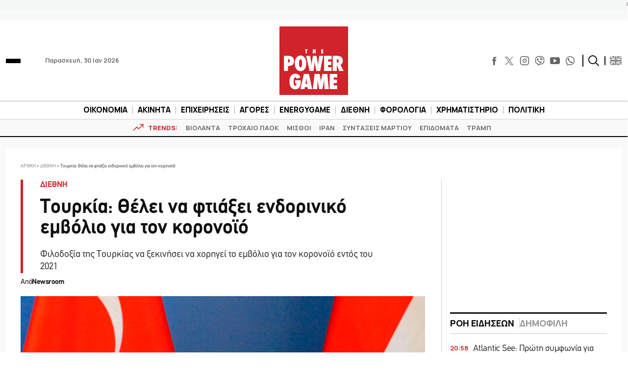

--- FILE ---
content_type: text/html; charset=utf-8
request_url: https://www.google.com/recaptcha/api2/aframe
body_size: 266
content:
<!DOCTYPE HTML><html><head><meta http-equiv="content-type" content="text/html; charset=UTF-8"></head><body><script nonce="z3x3P1HdPc-wdfb5bpO1Pg">/** Anti-fraud and anti-abuse applications only. See google.com/recaptcha */ try{var clients={'sodar':'https://pagead2.googlesyndication.com/pagead/sodar?'};window.addEventListener("message",function(a){try{if(a.source===window.parent){var b=JSON.parse(a.data);var c=clients[b['id']];if(c){var d=document.createElement('img');d.src=c+b['params']+'&rc='+(localStorage.getItem("rc::a")?sessionStorage.getItem("rc::b"):"");window.document.body.appendChild(d);sessionStorage.setItem("rc::e",parseInt(sessionStorage.getItem("rc::e")||0)+1);localStorage.setItem("rc::h",'1769799962784');}}}catch(b){}});window.parent.postMessage("_grecaptcha_ready", "*");}catch(b){}</script></body></html>

--- FILE ---
content_type: application/javascript
request_url: https://cmp.inmobi.com/choice/JS6Q4MXbpe_2d/www.powergame.gr/choice.js?tag_version=V3
body_size: 1775
content:
'use strict';(function(){var cmpFile='noModule'in HTMLScriptElement.prototype?'cmp2.js':'cmp2-polyfilled.js';(function(){var cmpScriptElement=document.createElement('script');var firstScript=document.getElementsByTagName('script')[0];cmpScriptElement.async=true;cmpScriptElement.type='text/javascript';var cmpUrl;var tagUrl=document.currentScript.src;cmpUrl='https://cmp.inmobi.com/tcfv2/CMP_FILE?referer=www.powergame.gr'.replace('CMP_FILE',cmpFile);cmpScriptElement.src=cmpUrl;firstScript.parentNode.insertBefore(cmpScriptElement,firstScript);})();(function(){var css=""
+" .qc-cmp-button { "
+"   background-color: #FFFFFE !important; "
+"   border-color: #FFFFFE !important; "
+" } "
+" .qc-cmp-button:hover { "
+"   border-color: #FFFFFE !important; "
+" } "
+" .qc-cmp-alt-action, "
+" .qc-cmp-link { "
+"   color: #FFFFFE !important; "
+" } "
+" .qc-cmp-button.qc-cmp-secondary-button:hover { "
+"   background-color: #FFFFFE !important; "
+"   border-color: #FFFFFE !important; "
+" } "
+" .qc-cmp-button { "
+"   color: #206DC5 !important; "
+" } "
+" .qc-cmp-button.qc-cmp-secondary-button:hover { "
+"   color: #206DC5 !important; "
+" } "
+" .qc-cmp-button.qc-cmp-secondary-button { "
+"   color: #368bd6 !important; "
+" } "
+" .qc-cmp-button.qc-cmp-secondary-button { "
+"   background-color: #eee !important; "
+"   border-color: transparent !important; "
+" } "
+"#qc-cmp2-ui button[mode=\"primary\"]{border: 1px solid #206dc5;}"
+""
+"";var stylesElement=document.createElement('style');var re=new RegExp('&quote;','g');css=css.replace(re,'"');stylesElement.type='text/css';if(stylesElement.styleSheet){stylesElement.styleSheet.cssText=css;}else{stylesElement.appendChild(document.createTextNode(css));}
var head=document.head||document.getElementsByTagName('head')[0];head.appendChild(stylesElement);})();var autoDetectedLanguage='en';var gvlVersion=3;function splitLang(lang){if(lang.includes('pt')&&lang.length>2){return lang.split('-')[0]+'-'+lang.split('-')[1].toLowerCase();}
return lang.length>2?lang.split('-')[0]:lang;};function isSupported(lang){var langs=['en','fr','de','it','es','da','nl','el','hu','pt','pt-br','pt-pt','ro','fi','pl','sk','sv','no','ru','bg','ca','cs','et','hr','lt','lv','mt','sl','tr','uk','zh','id','ko','ja','hi','vi','th','ms'];return langs.indexOf(lang)===-1?false:true;};if(gvlVersion===2&&isSupported(splitLang(document.documentElement.lang))){autoDetectedLanguage=splitLang(document.documentElement.lang);}else if(gvlVersion===3&&isSupported(document.documentElement.lang)){autoDetectedLanguage=document.documentElement.lang;}else if(isSupported(splitLang(navigator.language))){autoDetectedLanguage=splitLang(navigator.language);};var choiceMilliSeconds=(new Date).getTime();window.__tcfapi('init',2,function(){},{"coreConfig":{"uspVersion":1,"uspJurisdiction":["CA"],"uspLspact":"N","siteUuid":"3b899daa-9fa3-4648-aa5c-d2ab603f91a8","themeUuid":"29b118f4-b22e-40f4-801a-184cd0974c27","suppressCcpaLinks":false,"inmobiAccountId":"JS6Q4MXbpe_2d","privacyMode":["GDPR","USP"],"gdprEncodingMode":"TCF_AND_GPP","mspaJurisdiction":"STATE_AND_NATIONAL","isCoveredTransaction":false,"mspaSignalMode":"OPT_OUT","ccpaViaUsp":false,"mspaOptOutPurposeIds":[1,2,3,4],"consentLocations":["WORLDWIDE"],"mspaAutoPopUp":true,"includeVendorsDisclosedSegment":false,"cmpVersion":"latest","hashCode":"/u8/hZ7pXpsOITOhDIrr/A","publisherCountryCode":"GR","publisherName":"PowerGame.gr","vendorPurposeIds":[1,2,7,8,10,11,3,5,4,9,6],"vendorFeaturesIds":[1,2,3],"vendorPurposeLegitimateInterestIds":[7,8,9,2,10,11],"vendorSpecialFeaturesIds":[2,1],"vendorSpecialPurposesIds":[1,2],"googleEnabled":true,"consentScope":"service","thirdPartyStorageType":"iframe","consentOnSafari":false,"displayUi":"always","defaultToggleValue":"off","initScreenRejectButtonShowing":true,"initScreenCloseButtonShowing":false,"softOptInEnabled":false,"showSummaryView":true,"persistentConsentLinkLocation":3,"displayPersistentConsentLink":true,"uiLayout":"popup","vendorListUpdateFreq":30,"publisherPurposeIds":[1],"initScreenBodyTextOption":1,"publisherConsentRestrictionIds":[],"publisherLIRestrictionIds":[],"publisherPurposeLegitimateInterestIds":[8],"publisherSpecialPurposesIds":[],"publisherFeaturesIds":[],"publisherSpecialFeaturesIds":[],"stacks":[],"lang_":"el","gvlVersion":3,"totalVendors":915,"gbcConfig":{"enabled":true,"urlPassThrough":null,"adsDataRedaction":null,"locations":["EEA"],"applicablePurposes":[{"id":1,"defaultValue":"DENIED"},{"id":2,"defaultValue":"DENIED"},{"id":3,"defaultValue":"DENIED"}]},"legitimateInterestOptIn":true,"features":{"visitEvents":true},"translationUrls":{"common":"https://cmp.inmobi.com/tcfv2/translations/${language}.json","theme":"https://cmp.inmobi.com/custom-translations/JS6Q4MXbpe_2d/29b118f4-b22e-40f4-801a-184cd0974c27/${language}.json","all":"https://cmp.inmobi.com/consolidated-translations/JS6Q4MXbpe_2d/29b118f4-b22e-40f4-801a-184cd0974c27/${language}.json"},"gdprEnabledInUS":false},"premiumUiLabels":{"uspDnsTitle":"Media.gr","uspDnsText":[""]},"premiumProperties":{"googleWhitelist":[1]},"coreUiLabels":{"initScreenRejectButton":"ΔΙΑΦΩΝΩ"},"theme":{"uxPrimaryButtonTextColor":"#206DC5","uxPrimaryButtonColor":"#FFFFFE"},"nonIabVendorsInfo":{}});})();